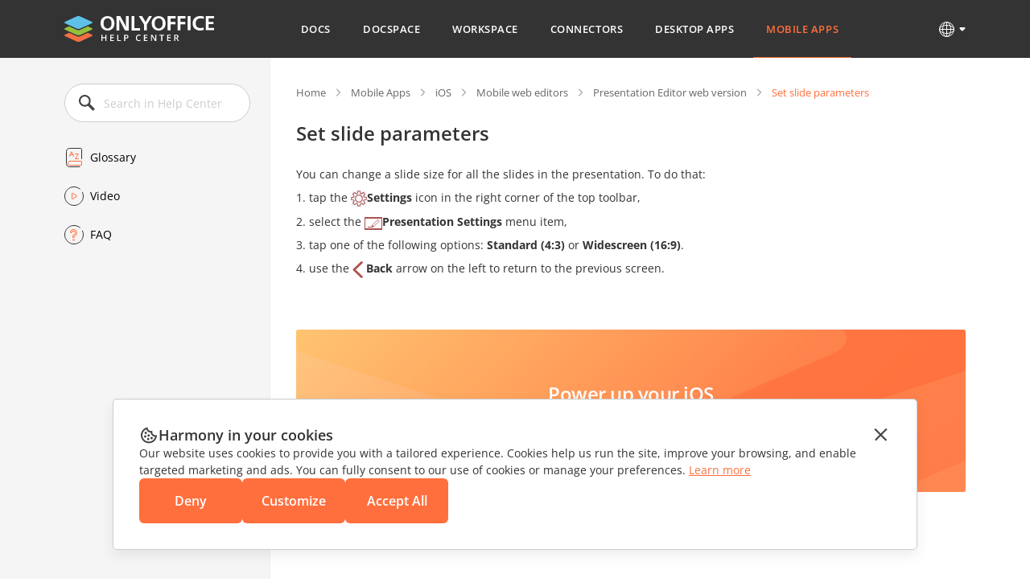

--- FILE ---
content_type: application/javascript; charset=UTF-8
request_url: https://helpcenter.onlyoffice.com/_next/static/chunks/647-93473b2ac29de773.js
body_size: 9619
content:
"use strict";(self.webpackChunk_N_E=self.webpackChunk_N_E||[]).push([[647],{7315:function(e,t,n){n.d(t,{Z:function(){return h}});var o=n(5893),r=n(5697),i=n.n(r),a=n(7297),l=n(7379),c=n(710),s=n(9265);function d(){let e=(0,a.Z)(["\n  overflow: ",";\n  text-overflow: ",";\n  white-space: ",";\n  box-sizing: ",";\n  margin: ",";\n  display: ",";\n  text-align: ",";\n  text-decoration: ",";\n\n  -webkit-tap-highlight-color: transparent;\n\n  letter-spacing: normal;\n\n  height: ",";\n  width: ",";\n\n  min-width: ",";\n\n  border: ",";\n  border-radius: ",";\n\n  font-size: ",";\n  font-weight: ",";\n  text-transform: ",";\n  line-height: ",";\n\n  color: ",";\n\n  padding: ",";\n  transition-duration: ",";\n\n  -webkit-tap-highlight-color: rgba(0, 0, 0, 0);\n\n  background-color: ",";\n  opacity: ",";\n\n  &:hover {\n    cursor: pointer;\n    background-color: ",";\n    border-color: ",";\n    color: ",";\n    opacity: ",";\n  }\n\n  &:disabled {\n    cursor: default;\n    opacity: ",";\n    background-color: ",";\n    border-color: ",";\n    color: ",";\n  }\n\n  .btn-with-icon {\n    display: inline-block;\n    vertical-align: middle;\n  }\n"]);return d=function(){return e},e}let p=l.ZP.button.withConfig({componentId:"sc-1c7e708a-0"})(d(),e=>e.theme.button.overflow,e=>e.theme.button.textOverflow,e=>e.theme.button.whiteSpace,e=>e.theme.button.boxSizing,e=>e.theme.button.margin,e=>e.theme.button.display,e=>e.theme.button.textAlign,e=>e.theme.button.textDecoration,e=>e.height,e=>e.isScale?"100%":e.width,e=>e.minwidth||"min-content",e=>"transparent"===e.typeButton?e.theme.button.borderTransparentType:"unset",e=>e.theme.button.borderRadius,e=>e.fontSize||e.theme.button.fontSize,e=>e.fontWeight||e.theme.button.fontWeight,e=>e.theme.button.textTransform,e=>e.lineHeight||e.theme.button.lineHeight,e=>"transparent"===e.typeButton?e.theme.button.textColorTransparentType:"secondary"===e.typeButton?e.theme.button.textColorSecondaryType:"white"===e.typeButton?"".concat(s.Z.grayMain):e.theme.button.textColor,e=>e.padding?e.padding:"0 20px",e=>e.transitionDuration||e.theme.button.transitionDuration,e=>"primary"===e.typeButton?e.theme.button.backgroundColorPrimary:"transparent"===e.typeButton?"transparent":"white"===e.typeButton?"".concat(s.Z.white):e.theme.button.backgroundColorSecondary,e=>"white"===e.typeButton?.9:1,e=>e.backgroundColorHover||("primary"===e.typeButton?e.theme.button.backgroundColorPrimaryHover:"transparent"===e.typeButton?"transparent":"white"===e.typeButton?"".concat(s.Z.white):e.theme.button.backgroundColorSecondaryHover),e=>e.borderColorHover?e.borderColorHove:"transparent"===e.typeButton&&e.theme.button.borderColorHover,e=>e.textColorHover||("transparent"===e.typeButton?e.theme.button.textColorTransparentTypeHover:"secondary"===e.typeButton?e.theme.button.textColorSecondaryType:"white"===e.typeButton?"".concat(s.Z.grayMain):e.theme.button.textColor),e=>(e.typeButton,1),e=>"primary"!==e.typeButton?.3:1,e=>"primary"===e.typeButton?"#ffd4c5":"transparent"===e.typeButton?"transparent":e.theme.button.backgroundColorSecondary,e=>"transparent"===e.typeButton&&e.theme.button.borderColor,e=>"transparent"===e.typeButton?e.theme.button.textColorTransparentType:"secondary"===e.typeButton?e.theme.button.textColorSecondaryType:e.theme.button.textColor);p.defaultProps={theme:c.X};let u=e=>{let{label:t,isDisabled:n,themeButton:r,isSubmit:i,isScale:a,...l}=e;return(0,o.jsx)(p,{disabled:n,type:i?"submit":void 0,isScale:a||void 0,...l,children:t})};u.propTypes={label:i().string,typeButton:i().oneOf(["primary","secondary","transparent","white"]),isDisabled:i().bool,width:i().string,height:i().string,isScale:i().bool,isHover:i().bool,icon:i().string,tabIndex:i().number,className:i().string,id:i().string,style:i().oneOfType([i().object,i().array]),minwidth:i().string,onClick:i().func,isSubmit:i().bool},u.defaultProps={label:"",typeButton:"primary",width:"auto",height:"56px",icon:null,minwidth:"unset",isDisabled:!1};var h=u},560:function(e,t,n){n.d(t,{Z:function(){return g}});var o=n(5893),r=n(5697),i=n.n(r),a=n(7297),l=n(7379),c=n(710),s=n(5243);function d(){let e=(0,a.Z)(["\n      :hover {\n        color: ",";\n        text-transform: ",";\n        text-decoration: ",";\n        cursor: ",";\n      }\n    "]);return d=function(){return e},e}function p(){let e=(0,a.Z)(["\n  ",";\n"]);return p=function(){return e},e}function u(){let e=(0,a.Z)(["\n  color: ",";\n  display: block;\n  text-decoration: ",";\n  ","\n"]);return u=function(){return e},e}let h=(0,l.iv)(p(),e=>e.isHoverText&&(0,l.iv)(d(),e=>e.hoverColor||e.theme.externalLink.hoverColor,e=>e.hoverTextTransform||e.theme.externalLink.hoverTextTransform,e=>e.hoverTextDecoration||e.theme.externalLink.hoverTextDecoration,e=>e.theme.externalLink.hoverCursor)),x=(0,l.ZP)(s.Z).withConfig({componentId:"sc-6c4bf5bc-0"})(u(),e=>e.color||e.theme.externalLink.color,e=>e.textDecoration||e.theme.externalLink.textDecoration,h);x.defaultProps={theme:c.X};let f=e=>{let{className:t,children:n,label:r,href:i,...a}=e;return(0,o.jsx)(x,{as:"a",href:i,className:t?"".concat(t," external-link"):"external-link",...a,children:n||r})};f.propTypes={label:i().string,color:i().string,fontSize:i().string,fontWeight:i().string,textTransform:i().string,truncate:i().bool,isBold:i().bool,isInline:i().bool,isItalic:i().bool,display:i().string,href:i().string,title:i().string,textDecoration:i().string,hoverTextDecoration:i().string,onClick:i().func,tabIndex:i().number,target:i().oneOf(["_blank","_self","_parent","_top"]),rel:i().string,id:i().string,className:i().string},f.defaultProps={label:void 0,href:void 0,title:void 0,rel:"noopener noreferrer",isInline:!0,isHoverText:!0,isItalic:!1,isBold:!1,truncate:!1,target:"_blank"};var g=f},2032:function(e,t,n){n.d(t,{Z:function(){return g}});var o=n(5893),r=n(5697),i=n.n(r),a=n(7297),l=n(7379),c=n(710),s=n(5243);function d(){let e=(0,a.Z)(["\n  font-size: ",";\n  line-height: ",";\n  font-weight: ",";\n"]);return d=function(){return e},e}let p=e=>e.theme.header.fontSize[e.level],u=e=>e.theme.header.lineHeight[e.level],h=(0,l.ZP)(s.Z).withConfig({componentId:"sc-77a993f6-0"})(d(),e=>e.fontSize||p(e),e=>e.lineHeight||u(e),e=>e.fontWeight||e.theme.header.fontWeight);h.defaultProps={theme:c.X};var x=n(7294);let f=(0,x.forwardRef)((e,t)=>{let{label:n,level:r,children:i,...a}=e;return(0,o.jsx)(h,{as:"h".concat(r),level:r,ref:t,...a,children:n||i})});f.propTypes={level:i().oneOf([1,2,3,4,5,6]),color:i().string,fontSize:i().string,fontWeight:i().oneOfType([i().number,i().string]),lineHeight:i().string,textTransform:i().string,textDecoration:i().string,textAlign:i().string,padding:i().string,style:i().oneOfType([i().object,i().array]),tabIndex:i().number,id:i().string,className:i().string},f.defaultProps={level:1};var g=f},9157:function(e,t,n){n.d(t,{Z:function(){return h}});var o=n(5893),r=n(7297),i=n(7379),a=n(1664),l=n.n(a);function c(){let e=(0,r.Z)(["\n  color: inherit;\n  text-decoration: none;\n"]);return c=function(){return e},e}let s=(0,i.ZP)(l()).withConfig({componentId:"sc-725402bf-0"})(c());var d=n(5697),p=n.n(d);let u=e=>{let{children:t,href:n,style:r,className:i,label:a,tabIndex:l,...c}=e;return(0,o.jsx)(s,{className:i?i+" internal-link":"internal-link",href:n||"",tabIndex:l,...c,children:t||a})};u.propTypes={color:p().string,fontSize:p().string,fontWeight:p().oneOfType([p().number,p().string]),textTransform:p().string,href:p().string,title:p().string,textDecoration:p().string,hoverTextDecoration:p().string,onClick:p().func,tabIndex:p().number,target:p().oneOf(["_blank","_self","_parent","_top"]),rel:p().string,id:p().string,className:p().string},u.defaultProps={href:void 0,title:void 0,rel:"noopener noreferrer"};var h=u},7278:function(e,t,n){n.d(t,{Z:function(){return d}});var o=n(5893),r=n(7297),i=n(7379),a=n(9516);function l(){let e=(0,r.Z)(["\n  .section-page {\n    max-width: 1120px;\n    padding: 0 40px;\n    margin: 0 auto;\n  }\n\n  @media "," {\n    .section-page {\n      padding: 0 16px;\n    }\n  }\n"]);return l=function(){return e},e}let c=i.ZP.section.withConfig({componentId:"sc-2b45bbfa-0"})(l(),a.U.mobile),s=e=>(0,o.jsx)(c,{...e,children:(0,o.jsx)("div",{className:"section-page",children:e.children})});var d=s},520:function(e,t,n){var o=n(5893),r=n(5697),i=n.n(r),a=n(5243),l=n(9265);let c=e=>{let{as:t,label:n,children:r,...i}=e;return(0,o.jsx)(a.Z,{as:t||"span",...i,children:n||r})};c.propTypes={height:i().string,width:i().string,padding:i().string,margin:i().string,color:i().string,fontSize:i().string,fontWeight:i().number,fontStyle:i().string,lineHeight:i().string,textAlign:i().string,textTransform:i().string,textDecoration:i().string,textShadow:i().string,textOverflow:i().string,overflow:i().string,cursor:i().string,truncate:i().bool,isBold:i().bool,isInline:i().bool,isItalic:i().bool,display:i().string,isHoverText:i().bool,hoverColor:i().string,hoverTextTransform:i().string,hoverTextShadow:i().string,hoverTextDecoration:i().string,hoverCursor:i().string,as:i().string,onClick:i().func,style:i().oneOfType([i().object,i().array]),tabIndex:i().number,id:i().string,className:i().string},c.defaultProps={color:l.Z.gray,fontSize:"14px",isInline:!0,isHoverText:!1,isItalic:!1,isBold:!1,truncate:!1},t.Z=c},5243:function(e,t,n){var o=n(7297),r=n(7379),i=n(710);function a(){let e=(0,o.Z)(["\n  display: ",";\n"]);return a=function(){return e},e}function l(){let e=(0,o.Z)(["\n  font-family: ",";\n  font-size: ",";\n  font-weight: ",";\n  font-style: ",";\n"]);return l=function(){return e},e}function c(){let e=(0,o.Z)(["\n      white-space: ",";\n      text-overflow: ",";\n      overflow: ",";\n    "]);return c=function(){return e},e}function s(){let e=(0,o.Z)(["\n  ","\n"]);return s=function(){return e},e}function d(){let e=(0,o.Z)(["\n      :hover {\n        color: ",";\n        text-transform: ",";\n        text-decoration: ",";\n        text-shadow: ",";\n        cursor: ",";\n      }\n    "]);return d=function(){return e},e}function p(){let e=(0,o.Z)(["\n  ",";\n"]);return p=function(){return e},e}function u(){let e=(0,o.Z)(["\n  ","\n  height: ",";\n  width: ",";\n  padding: ",";\n  margin: ",";\n  color: ",";\n  ","\n  line-height: ",";\n  text-align: ",";\n  text-transform: ",";\n  text-decoration: ",";\n  text-shadow: ",";\n  ","\n  ","    \n    cursor: ",";\n"]);return u=function(){return e},e}let h=(0,r.iv)(a(),e=>e.isInline?e.theme.text.display:e.display||"block"),x=(0,r.iv)(l(),e=>e.theme.text.fontFamily,e=>e.fontSize||e.theme.text.fontSize,e=>e.isBold?"bold":e.fontWeight||e.theme.text.fontWeight,e=>e.isItalic?"italic":e.fontStyle||e.theme.text.fontStyle),f=(0,r.iv)(s(),e=>!e.truncate&&(0,r.iv)(c(),e=>e.theme.text.whiteSpace,e=>e.theme.text.textOverflow,e=>e.theme.text.overflow)),g=(0,r.iv)(p(),e=>e.isHoverText&&(0,r.iv)(d(),e=>e.hoverColor||e.theme.text.hoverColor,e=>e.hoverTextTransform||e.theme.text.hoverTextTransform,e=>e.hoverTextDecoration||e.theme.text.hoverTextDecoration,e=>e.hoverTextShadow||e.theme.text.hoverTextShadow,e=>e.hoverCursor||e.theme.text.hoverCursor)),m=r.ZP.span.withConfig({componentId:"sc-1bcdc894-0"})(u(),h,e=>e.height||e.theme.text.height,e=>e.width||e.theme.text.width,e=>e.padding||e.theme.text.padding,e=>e.margin||e.theme.text.margin,e=>e.color||e.theme.text.color,x,e=>e.lineHeight||e.theme.text.lineHeight,e=>e.textAlign||e.theme.text.textAlign,e=>e.textTransform||e.theme.text.textTransform,e=>e.textDecoration||e.theme.text.textDecoration,e=>e.textShadow||e.theme.text.textShadow,f,g,e=>e.cursor||e.theme.text.cursor);m.defaultProps={theme:i.X},t.Z=m},14:function(e,t,n){n.d(t,{Z:function(){return ej}});var o,r=n(4924),i=n(5893),a=n(7294),l=n(5697),c=n.n(l),s=n(7297),d=n(7379);function p(){let e=(0,s.Z)(["\n  height: 100%;\n"]);return p=function(){return e},e}let u=d.ZP.div.withConfig({componentId:"sc-3c03b5dd-0"})(p());function h(){let e=(0,s.Z)(["\n  position: sticky;\n  top: 0;\n  left: 0;\n  width: 100%;\n  z-index: 1000;\n"]);return h=function(){return e},e}let x=d.ZP.header.withConfig({componentId:"sc-f0f15c9e-0"})(h()),f=e=>(0,i.jsxs)(x,{children:[e.children," "]});function g(){let e=(0,s.Z)([""]);return g=function(){return e},e}f.displayName="PageHeader";let m=d.ZP.main.withConfig({componentId:"sc-83d4655c-0"})(g()),b=e=>(0,i.jsx)(m,{...e});b.displayName="SectionMain";var y=n(9265);function w(){let e=(0,s.Z)(["\n  color: ",";\n  background-color: ",";\n"]);return w=function(){return e},e}let v=d.ZP.footer.withConfig({componentId:"sc-d192eedc-0"})(w(),y.Z.white,y.Z.gray),C=e=>(0,i.jsx)(v,{...e});C.displayName="PageFooter";let k=e=>(0,i.jsx)(i.Fragment,{children:e.children});k.displayName="PageHead";var Z=n(2139),S=n(9516),T=n(2032);function j(){let e=(0,s.Z)(['\n  display: flex;\n  align-items: center;\n  gap: 16px;\n  &:before {\n    content: "";\n    display: block;\n    width: 24px;\n    height: 24px;\n    background-image: url("https://static-helpcenter.onlyoffice.com/images/icons/cookie.svg");\n    background-position-x: 50%;\n    background-repeat: no-repeat;\n  }\n']);return j=function(){return e},e}function I(){let e=(0,s.Z)(["\n  display: flex;\n  align-items: center;\n  justify-content: space-between;\n"]);return I=function(){return e},e}function P(){let e=(0,s.Z)(['\n  background-color: #ffffff;\n  background-image: url("https://static-helpcenter.onlyoffice.com/images/icons/cookie.svg");\n  background-position: center;\n  background-repeat: no-repeat;\n  background-size: 24px auto;\n  border: 1px solid #cccccc;\n  border-radius: 45px;\n  bottom: 13px;\n  box-shadow: 0px 7px 15px 0px #5555551a;\n  cursor: pointer;\n  height: 48px;\n  position: fixed;\n  right: 16px;\n  width: 48px;\n  z-index: 1000;\n']);return P=function(){return e},e}function z(){let e=(0,s.Z)(["\n  background-color: #ffffff;\n  border: 1px solid #cccccc;\n  border-radius: 5px;\n  box-shadow: 0px 7px 15px 0px #5555551a;\n  display: flex;\n  flex-direction: column;\n  gap: 24px;\n  padding: 32px;\n  text-align: left;\n  position: fixed;\n  max-width: 1000px;\n  width: 100%;\n  z-index: 1000;\n  margin: auto;\n  left: 0;\n  right: 0;\n  bottom: 36px;\n  box-sizing: border-box;\n\n  @media "," {\n    max-width: calc(100% - 80px);\n  }\n\n  @media "," {\n    bottom: 0px;\n    max-width: 100%;\n    padding: 16px;\n    gap: 16px;\n\n    > span {\n      font-size: 13px;\n    }\n  }\n"]);return z=function(){return e},e}function H(){let e=(0,s.Z)(["\n  display: flex;\n  gap: 8px;\n\n  > button {\n    min-width: 128px;\n    text-transform: none;\n    font-size: 16px;\n    font-weight: 600;\n    line-height: 22px;\n    border-radius: 6px;\n  }\n\n  @media "," {\n    flex-wrap: wrap;\n    #accept-all {\n      order: 2;\n      flex: 1 1 100%;\n    }\n    #decline-all,\n    #settings {\n      order: 1;\n      flex: 1 1 10%;\n    }\n\n    > button {\n      height: 48px;\n    }\n  }\n"]);return H=function(){return e},e}function _(){let e=(0,s.Z)(['\n  cursor: pointer;\n  content: "";\n  width: 24px;\n  height: 24px;\n  background-image: url("https://static-helpcenter.onlyoffice.com/images/icons/close-icon.react.svg");\n  background-position: center;\n  background-repeat: no-repeat;\n']);return _=function(){return e},e}let B=(0,d.ZP)(T.Z).withConfig({componentId:"sc-a2d6c62c-0"})(j()),N=d.ZP.div.withConfig({componentId:"sc-a2d6c62c-1"})(I()),D=d.ZP.div.withConfig({componentId:"sc-a2d6c62c-2"})(P()),A=d.ZP.div.withConfig({componentId:"sc-a2d6c62c-3"})(z(),S.U.laptop,S.U.mobile),L=d.ZP.div.withConfig({componentId:"sc-a2d6c62c-4"})(H(),S.U.mobile),E=d.ZP.div.withConfig({componentId:"sc-a2d6c62c-5"})(_());var F=n(520),M=n(7315),O=n(560);function R(){let e=(0,s.Z)(["\n  display: flex;\n  align-items: center;\n  justify-content: space-between;\n"]);return R=function(){return e},e}function U(){let e=(0,s.Z)(['\n  cursor: pointer;\n  content: "";\n  width: 24px;\n  height: 24px;\n  background-image: url("https://static-helpcenter.onlyoffice.com/images/icons/close-icon.react.svg");\n  background-position: center;\n  background-repeat: no-repeat;\n']);return U=function(){return e},e}function W(){let e=(0,s.Z)(["\n  background-color: #ffffff;\n  border: 1px solid #cccccc;\n  border-radius: 5px;\n  box-shadow: 0px 7px 15px 0px #5555551a;\n  display: inline-block;\n  padding: 32px;\n  max-width: 534px;\n  left: 0;\n  margin: 0 auto;\n  right: 0;\n  top: calc(50% - 260px);\n  position: fixed;\n  width: 100%;\n  text-align: center;\n  z-index: 10002;\n\n  @media "," {\n    max-width: calc(100% - 144px);\n  }\n\n  @media "," {\n    max-width: calc(100% - 40px);\n    padding: 16px;\n  }\n\n  > button {\n    text-transform: none;\n    font-size: 16px;\n    font-weight: 600;\n    line-height: 22px;\n    border-radius: 6px;\n\n    @media "," {\n      height: 48px;\n      width: 100%;\n    }\n  }\n"]);return W=function(){return e},e}function G(){let e=(0,s.Z)(["\n  display: flex;\n  flex-direction: column;\n  gap: 32px;\n  padding: 32px 0;\n\n  @media "," {\n    gap: 16px;\n    padding: 16px 0;\n  }\n"]);return G=function(){return e},e}function K(){let e=(0,s.Z)(["\n  display: flex;\n  flex-direction: column;\n  align-items: start;\n  gap: 8px;\n  text-align: left;\n  > h4 {\n    font-size: 16px;\n  }\n"]);return K=function(){return e},e}let $=d.ZP.div.withConfig({componentId:"sc-184ac24b-0"})(R()),X=d.ZP.div.withConfig({componentId:"sc-184ac24b-1"})(U()),V=d.ZP.div.withConfig({componentId:"sc-184ac24b-2"})(W(),S.U.tablet,S.U.mobile,S.U.mobile),J=d.ZP.div.withConfig({componentId:"sc-184ac24b-3"})(G(),S.U.mobile),Y=d.ZP.div.withConfig({componentId:"sc-184ac24b-4"})(K());function q(){let e=(0,s.Z)(["\n  display: flex;\n  align-items: center;\n  cursor: pointer;\n  filter: ",";\n"]);return q=function(){return e},e}function Q(){let e=(0,s.Z)(["\n  position: absolute;\n  overflow: hidden;\n  width: 1px;\n  height: 1px;\n  clip: rect(0 0 0 0);\n\n  &:focus + span {\n    border-color: ",";\n  }\n"]);return Q=function(){return e},e}function ee(){let e=(0,s.Z)(["\n          font-size: 14px;\n          line-height: 21px;\n        "]);return ee=function(){return e},e}function et(){let e=(0,s.Z)(["\n          font-size: 16px;\n          line-height: 24px;\n\n          @media "," {\n            font-size: 14px;\n          }\n        "]);return et=function(){return e},e}function en(){let e=(0,s.Z)(["\n  display: inline-flex;\n  align-items: center;\n  color: #666666;\n  ","\n"]);return en=function(){return e},e}function eo(){let e=(0,s.Z)(['\n      &:before {\n        content: "";\n        display: inline-block;\n        width: 6px;\n        height: 13px;\n        border: 0 solid #8bb825;\n        border-width: 0 2px 2px 0;\n        -webkit-transform: rotateZ(45deg);\n        transform: rotateZ(45deg);\n        margin: 2px 7px;\n        pointer-events: none;\n      }\n    ']);return eo=function(){return e},e}function er(){let e=(0,s.Z)(["\n  border: 1px solid ",";\n  border-radius: 6px;\n  width: 24px;\n  min-width: 24px;\n  height: 24px;\n  background-color: ",";\n  transition: border-color 0.2s;\n  cursor: pointer;\n\n  &:not(:last-child) {\n    margin-right: 8px;\n  }\n\n  ","\n\n  &:hover {\n    border-color: ",";\n  }\n"]);return er=function(){return e},e}let ei=d.ZP.label.withConfig({componentId:"sc-ca37e242-0"})(q(),e=>e.$disabled&&"grayscale(100%)"),ea=d.ZP.input.withConfig({componentId:"sc-ca37e242-1"})(Q(),e=>e.checked?"#8bb825":"#666666"),el=d.ZP.span.withConfig({componentId:"sc-ca37e242-2"})(en(),e=>"small"===e.$size?(0,d.iv)(ee()):(0,d.iv)(et(),S.U.mobile)),ec=d.ZP.span.withConfig({componentId:"sc-ca37e242-3"})(er(),e=>e.$checked?"#8BB825":"#aaaaaa",e=>e.$checked?"#f9feef":"#f9f9f9",e=>e.$checked&&(0,d.iv)(eo()),e=>e.$checked?"#8bb825":"#666666"),es=(0,a.forwardRef)((e,t)=>{let{id:n,className:o,label:r,tabIndex:a,checked:l,required:c,name:s,value:d,align:p="top",size:u,disabled:h,onChange:x,...f}=e;return(0,i.jsxs)(ei,{$align:p,$disabled:h,children:[(0,i.jsx)(ea,{ref:t,id:n,className:o,type:"checkbox",tabIndex:a,checked:l,required:c,name:s,value:d,onChange:x,disabled:h,...f}),(0,i.jsx)(ec,{$checked:l}),(0,i.jsx)(el,{$size:u,children:r})]})});es.displayName="Checkbox";var ed=n(5885);let ep="cookie_preferences",eu=new ed.Z(null,{path:"/"}),eh=["utm_term","utm_source","utm_campaign","utm_content"],ex={necessary:"granted",analytics_storage:"denied",ad_storage:"denied",ad_user_data:"denied",ad_personalization:"denied",security_storage:"granted",functionality_storage:"denied",personalization_storage:"denied"},ef={necessary:"granted",analytics_storage:"granted",ad_storage:"granted",ad_user_data:"granted",ad_personalization:"granted",security_storage:"granted",functionality_storage:"denied",personalization_storage:"denied"};function eg(e){eu.set(ep,JSON.stringify(e),{path:"/",maxAge:31536e3,sameSite:"lax"}),em(e)}function em(e){window.dataLayer=window.dataLayer||[],"function"!=typeof window.gtag&&(window.gtag=function(e,t,n){window.dataLayer.push([e,t,n])}),window.gtag("consent","update",e)}let eb=()=>{(0,a.useEffect)(()=>{let e=new URLSearchParams(window.location.search),t={};eh.forEach(n=>{let o=e.get(n),r=eu.get(n);o?(eu.set(n,o,{path:"/",maxAge:2592e6,sameSite:"lax"}),t[n]=o):r&&(t[n]=r)});let n=eu.get(ep);if(n)try{let o="string"==typeof n?JSON.parse(decodeURIComponent(n)):n;em(o)}catch(r){console.error("Invalid consent cookie",r)}},[])},ey=e=>{let{setShowSettings:t,consent:n,setShowFab:o,setConsent:r}=e,{t:l}=(0,Z.$G)("common"),[c,s]=(0,a.useState)(n),d=()=>{let e="granted"===c.ad_storage?"denied":"granted";s(t=>({...t,ad_storage:e,ad_user_data:e,ad_personalization:e}))},p=e=>{s(t=>({...t,[e]:"granted"===t[e]?"denied":"granted"}))},u=()=>{eg(c),r(c),t(!1),o(!0)};return(0,i.jsxs)(V,{id:"cookie-settings",children:[(0,i.jsxs)($,{children:[(0,i.jsx)(T.Z,{label:l("CookieSettings"),level:4}),(0,i.jsx)(X,{id:"cookie-settings-close",onClick:()=>t(!1)})]}),(0,i.jsxs)(J,{children:[(0,i.jsx)(es,{label:(0,i.jsxs)(Y,{children:[(0,i.jsx)(T.Z,{level:4,children:l("Technical")}),(0,i.jsx)(F.Z,{color:"#666666",fontSize:"14px",children:l("TechnicalDescription")})]}),checked:"granted"===c.necessary,disabled:!0,onChange:()=>{}}),(0,i.jsx)(es,{label:(0,i.jsxs)(Y,{children:[(0,i.jsx)(T.Z,{level:4,children:l("Analytical")}),(0,i.jsx)(F.Z,{color:"#666666",fontSize:"14px",children:l("AnalyticalDescription")})]}),checked:"granted"===c.analytics_storage,onChange:()=>p("analytics_storage")}),(0,i.jsx)(es,{label:(0,i.jsxs)(Y,{children:[(0,i.jsx)(T.Z,{level:4,children:l("Marketing")}),(0,i.jsx)(F.Z,{color:"#666666",fontSize:"14px",children:l("MarketingDescription")})]}),checked:"granted"===c.ad_storage,onChange:d})]}),(0,i.jsx)(M.Z,{id:"confirm-cookie",label:l("ConfirmMyChoices"),onClick:u})]})};function ew(){if("undefined"==typeof document)return null;let e=document.cookie.match(/cookie_preferences=([^;]*)/);return e?JSON.parse(decodeURIComponent(e[1])):null}let ev=()=>{let{t:e}=(0,Z.$G)("common"),t=(0,a.useRef)(null),n=(0,a.useRef)(null),[o,r]=(0,a.useState)(null),[l,c]=(0,a.useState)(!1),[s,d]=(0,a.useState)(!1),[p,u]=(0,a.useState)(!1),[h,x]=(0,a.useState)(!0),f=(0,a.useRef)(!1),[g,m]=(0,a.useState)(),b=null==g?void 0:g.country;eb(),(0,a.useEffect)(()=>{(async()=>{let e=sessionStorage.getItem("IPGeolocationInfo");if(e){m(JSON.parse(e));return}try{let t=await fetch("".concat("https://onlyoffice.com","/api/ip-geolocation"));if(!t.ok){console.error("Failed to fetch IP info:",t.status);return}let n=await t.json();m(n),sessionStorage.setItem("IPGeolocationInfo",JSON.stringify(n))}catch(o){console.error("Error fetching IP info:",o)}})()},[m]),(0,a.useEffect)(()=>{let e=!0;if(b)["AT","BE","BG","HR","CY","CZ","DK","EE","FI","FR","DE","GR","HU","IE","IT","LV","LT","LU","MT","NL","PL","PT","RO","SK","SI","ES","SE","NO","IS","LI","CH","GB","CN","SG","ZA","NG","KE"].includes(b)||(e=!1);else{let t=navigator.language.slice(0,2).toLowerCase();["de","fr","it","es","nl","pl","fi","sv","da","hu","el","cs","pt","ro","sk","sl","hr","et","lv","lt","mt","ga","is","no","nb","nn","lb","bg","tr","ca","eu","gl","rm","en"].includes(t)||(e=!1)}x(e)},[b]),(0,a.useEffect)(()=>{let e=ew();if(e)r(e),c(!1),d(!0);else if(h)d(!1),c(!0);else{let t=document.referrer&&location.hostname===new URL(document.referrer).hostname;t?(eg(ef),c(!1),d(!0)):(d(!1),c(!0))}let n=()=>{if(!h&&!f.current&&!ew()){let e=window.scrollY,t=document.documentElement.scrollHeight,n=window.innerHeight;(e+n)/t>=.2&&(f.current=!0,eg(ef))}};return window.addEventListener("scroll",n),()=>window.removeEventListener("scroll",n)},[h]);let y=()=>{eg(ef),r(ef),c(!1),d(!0)},w=()=>{eg(ex),r(ex),c(!1),d(!0)},v=()=>{p?(u(!1),d(!0)):(c(!1),d(!1),u(!0))},C=()=>{c(!0),d(!1),u(!1)},k=()=>{c(!1),d(!0)};return(0,i.jsxs)(i.Fragment,{children:[s&&(0,i.jsx)(D,{ref:t,id:"cookieBanner",onClick:C}),l&&(0,i.jsxs)(A,{ref:n,children:[(0,i.jsxs)(N,{children:[(0,i.jsx)(B,{label:e("HarmonyInYourCookies"),level:4}),!h&&(0,i.jsx)(E,{id:"cookie-banner-close",onClick:k})]}),(0,i.jsx)(F.Z,{fontSize:"14px",children:(0,i.jsx)(Z.cC,{t:e,i18nKey:"CookieText",components:[(0,i.jsx)(O.Z,{color:"#ff6f3d",style:{display:"unset"},href:"https://help.onlyoffice.co/products/files/doceditor.aspx?fileid=5048502&doc=SXhWMEVzSEYxNlVVaXJJeUVtS0kyYk14YWdXTEFUQmRWL250NllHNUFGbz0_IjUwNDg1MDIi0&_ga=2.239950403.1196593722.1525950411-169631771.1404734630"},0)]})}),(0,i.jsxs)(L,{children:[(0,i.jsx)(M.Z,{id:"decline-all",label:e("Deny"),onClick:w}),(0,i.jsx)(M.Z,{id:"settings",label:e("Customize"),onClick:v}),(0,i.jsx)(M.Z,{id:"accept-all",label:e("AcceptAll"),onClick:y})]})]}),p&&(0,i.jsx)(ey,{setShowSettings:v,consent:o||ex,setShowFab:d,setConsent:r})]})};function eC(){return null}function ek(){return null}function eZ(){return null}function eS(){return null}eC.displayName="PageHead",ek.displayName="PageHeader",eZ.displayName="SectionMain",eS.displayName="PageFooter";class eT extends(o=a.Component){render(){let{children:e}=this.props,t=null,n=null,o=null,r=null;return a.Children.forEach(e,e=>{let i=e&&e.type&&(e.type.displayName||e.type.name);switch(i){case eC.displayName:r=e;break;case ek.displayName:t=e;break;case eZ.displayName:n=e;break;case eS.displayName:o=e}}),(0,i.jsxs)(u,{id:"page-layout",className:"layout",children:[e,r&&(0,i.jsx)(k,{children:r.props.children}),t&&(0,i.jsx)(f,{children:t.props.children}),(0,i.jsx)(b,{children:n?n.props.children:null}),o&&(0,i.jsx)(C,{className:"footer",children:o.props.children}),(0,i.jsx)(ev,{})]})}}(0,r.Z)(eT,"PageHeader",ek),(0,r.Z)(eT,"SectionMain",eZ),(0,r.Z)(eT,"PageFooter",eS),(0,r.Z)(eT,"PageHead",eC),eT.propTypes={headContent:c().bool,headerContent:c().bool,footerContent:c().bool},eT.defaultProps={headContent:!0,headerContent:!0,footerContent:!0};var ej=eT},7817:function(e,t,n){var o=n(5893),r=n(9008),i=n.n(r),a=n(4298),l=n.n(a),c=n(5697),s=n.n(c),d=n(1163),p=n(5800);let u=e=>{let{title:t,description:n}=e,r=(0,d.useRouter)();return(0,o.jsxs)(o.Fragment,{children:[(0,o.jsxs)(i(),{children:[(0,o.jsx)("title",{children:t}),(0,o.jsx)("meta",{charSet:"utf-8"}),(0,o.jsx)("meta",{name:"robots",content:"max-snippet:-1, max-image-preview:large, max-video-preview:-1"}),(0,o.jsx)("meta",{property:"og:type",content:"website"}),(0,o.jsx)("meta",{id:"ctl00_MetaSiteNameOG",property:"og:site_name",content:t}),(0,o.jsx)("meta",{id:"ctl00_MetaTitleOG",property:"og:title",content:t}),(0,o.jsx)("meta",{id:"ctl00_MetaDescriptionOG",property:"og:description",content:n}),(0,o.jsx)("meta",{property:"og:url",content:"https://helpcenter.onlyoffice.com/"}),(0,o.jsx)("meta",{id:"ctl00_MetaImageOG",property:"og:image",content:"https://static.onlyoffice.com/studio/tag/personal.11.5.3/skins/default/images/logo/fb_icon_325x325.jpg"}),(0,o.jsx)("meta",{httpEquiv:"Content-Type",content:"text/html; charset=utf-8"}),(0,o.jsx)("meta",{httpEquiv:"X-UA-Compatible",content:"IE=edge"}),(0,o.jsx)("meta",{name:"viewport",content:"width=device-width, initial-scale=1, maximum-scale=3, shrink-to-fit=no, viewport-fit=cover"}),(0,o.jsx)("meta",{id:"ctl00_MetaKeywords",name:"keywords",content:t}),(0,o.jsx)("meta",{name:"description",content:n}),(0,o.jsx)("link",{rel:"icon",href:"https://static-helpcenter.onlyoffice.com/images/favicon.ico",sizes:"192x192"}),(0,o.jsx)("link",{rel:"apple-touch-icon",href:"https://static-helpcenter.onlyoffice.com/images/favicon.ico"}),(0,o.jsx)("meta",{name:"google",content:"notranslate"}),(0,o.jsx)("meta",{name:"google",content:"nositelinkssearchbox"}),(0,o.jsx)("link",{rel:"canonical",href:"https://helpcenter.onlyoffice.com".concat("en"===r.locale?"":"/".concat(r.locale)).concat(null===r.asPath.replace(/^.*\/\/[^/]+/,"")?"":r.asPath.replace(/^.*\/\/[^/]+/,""))}),p.map(e=>{let{key:t,shortKey:n}=e;return(0,o.jsx)("link",{rel:"alternate",hrefLang:t,href:"https://helpcenter.onlyoffice.com".concat("en"===n?"":"/".concat(n)).concat(null===r.asPath.replace(/^.*\/\/[^/]+/,"")?"":r.asPath.replace(/^.*\/\/[^/]+/,""))},t)})]}),(0,o.jsx)(l(),{id:"googletagmanager",strategy:"afterInteractive",dangerouslySetInnerHTML:{__html:"\n            (function(w,d,s,l,i){w[l]=w[l]||[];w[l].push({'gtm.start':\n            new Date().getTime(),event:'gtm.js'});var f=d.getElementsByTagName(s)[0],\n            j=d.createElement(s),dl=l!='dataLayer'?'&l='+l:'';j.async=true;j.src=\n            'https://www.googletagmanager.com/gtm.js?id='+i+dl;f.parentNode.insertBefore(j,f);\n            })(window,document,'script','dataLayer','GTM-5NW47TX');\n        "}})]})};u.propTypes={title:s().string,description:s().string},u.defaultProps={title:null,description:null},t.Z=u},710:function(e,t,n){n.d(t,{X:function(){return x}});var o=n(9265);let{white:r,grayMain:i,grayHover:a,orangeMain:l,orangeHover:c,graySecnodary:s,gray:d,grayTextInput:p,grayLight:u}=o.Z,h={ul:{li:{textColor:"gray",fontSize:"14px",lineHeight:"160%",textAlign:"justify",fontWeight:"normal",margin:"16px 0",position:"relative",paddingLeft:"21px",before:{backgroundColor:l,width:"6px",height:"6px",position:"absolute",left:"0",top:"calc(50% - 3px)",transform:"rotate(-45deg)"}}},button:{textColor:r,textColorTransparentType:i,textColorTransparentTypeHover:l,textColorSecondaryType:r,borderColorHover:l,backgroundColorPrimary:l,backgroundColorSecondary:i,backgroundColorPrimaryHover:c,backgroundColorSecondaryHover:a,borderTransparentType:"1px solid ".concat(i),borderRadius:"3px",overflow:"hidden",textOverflow:"ellipsis",whiteSpace:"nowrap",outline:"none",boxSizing:"border-box",fontWeight:"600",margin:"0",display:"inline-block",textAlign:"center",textDecoration:"none",topVerticalAlign:"text-top",middleVerticalAlign:"middle",bottomVerticalAlign:"text-bottom",lineHeight:"13px",textTransform:"uppercase",fontSize:"12px",transitionDuration:"0.3s",mobile:{height:"48px",width:"100%"}},externalLink:{color:l,textDecoration:"underline",cursor:"default",hoverColor:l,hoverTextTransform:"none",hoverTextDecoration:"none",hoverCursor:"pointer"},header:{fontSize:["48px","40px","32px","24px","18px","14px","14px"],lineHeight:["74px","53px","38px","32px","24px","19px","19px"],fontWeight:600},textInput:{textColor:d,textColorHover:a,textColorSecondaryType:s,textColorSecondaryTypeHover:d,backgroundColor:"#fff",backgroundColorPrimaryHover:r,backgroundColorDisabled:"#F9F9F9",border:"1px solid",borderRadius:"3px",borderColor:"#AAAAAA",borderColorHover:"#666666",borderColorDisabled:"#AAAAAA",borderColorSuccess:"#8BB825",borderColorError:"#CB0000",position:"absolute",display:"block",boxSizing:"border-box",boxShadow:"none",width:"100%",height:"76px",padding:"0 16px",margin:"0",overflow:"auto",fontSize:"16px",fontWeight:"400",lineHeight:"22px",textAlign:"left",verticalAlign:"center",textDecoration:"none",textTransform:"none",textShadow:"none",outline:"none",placeholderColor:"#CCC",label:{color:"#AAAAAA",colorHover:d,padding:"0 15px",left:"2px",top:"8px",fontSize:"12px"},media:{width:"100%",fontSize:"13px"}},text:{color:d,display:"inline-block",height:"auto",width:"auto",padding:"0",margin:"0",fontSize:"14px",fontWeight:"400",fontStyle:"normal",lineHeight:"21px",textAlign:"left",textTransform:"none",textDecoration:"none",textShadow:"none",whiteSpace:"wrap",textOverflow:"ellipsis",overflow:"hidden",cursor:"default",hoverColor:d,hoverTextTransform:"none",hoverTextDecoration:"none",hoverTextShadow:"none",hoverCursor:"default"},iconButton:{width:"20px"},checkbox:{color:p,fontSize:"14px",paddingBottom:"12px",lineHeight:"160%"},loader:{color:"#63686A",size:"40px",marginRight:"2px",borderRadius:"50%"},requestLoader:{backgroundColor:r,border:"1px solid ".concat(o.Z.veryLightGrey),overflow:"hidden",padding:"5px 10px",lineHeight:"16px",borderRadius:"5px",boxShadow:"0 2px 8px rgba(0, 0, 0, 0.3)",marginRight:"10px",top:"10px",width:"100%"},separator:{display:"flex",width:"1px",alignItems:"center",div:{backgroundColor:u,height:"1px",flex:"1"},span:{padding:"0 12px"}},scrollbar:{backgroundColorVertical:"rgba(0, 0, 0, 0.1)",backgroundColorHorizontal:"rgba(0, 0, 0, 0.1)"},tabsContainer:{scrollbar:{width:"100%",height:"67px"},label:{height:" 55px",minWidth:"fit-content",marginRight:"8px",width:"fit-content",selectedBorder:"1px solid ".concat(l),backgroundColor:r,hoverBackgroundColor:r,disableBackgroundColor:d,title:{margin:"7px 15px 7px 15px",overflow:"hidden",color:l,disableColor:d}}},box:{background:"unset",border:"none",justifyContent:"start",alignItems:"center",flexWrap:"nowrap",flexDirection:"row",alignContent:"flex-start"}};var x=h},9516:function(e,t,n){n.d(t,{U:function(){return r}});let o={mobileS:"320px",mobileM:"375px",mobileL:"425px",mobile:"592px",tablet:"768px",laptopS:"1000px",laptop:"1024px",laptopM:"1190px",laptopL:"1440px",desktop:"1920px",desktopL:"2560px"},r={mobileS:"(max-width: ".concat(o.mobileS,")"),mobileM:"(max-width: ".concat(o.mobileM,")"),mobileL:"(max-width: ".concat(o.mobileL,")"),mobile:"(max-width: ".concat(o.mobile,")"),tablet:"(max-width: ".concat(o.tablet,")"),laptopS:"(max-width: ".concat(o.laptopS,")"),laptop:"(max-width: ".concat(o.laptop,")"),laptopM:"(max-width: ".concat(o.laptopM,")"),laptopL:"(max-width: ".concat(o.laptopL,")"),desktop:"(max-width: ".concat(o.desktop,")"),desktopL:"(max-width: ".concat(o.desktopL,")")}},9265:function(e,t){t.Z={white:"#ffffff",whiteHover:"#F2F2F2",gray:"#333333",grayMain:"#444444",grayTextInput:"#666666",grayTextInputHover:"#F9F9F9",grayLight:"#CCCCCC",veryLightGrey:"#aaaaaa",bgGray:"#F5F5F5",textGray:"#808080",tagColor:"#efefef",tagHover:"#E2E2E2",orangeMain:"#ff6f3d",orangeHover:"#ff865c",orangeLetters:"#ff642e",green:"3db80f"}},5800:function(e){e.exports=JSON.parse('[{"key":"en-US","shortKey":"en","name":"English"},{"key":"de-DE","shortKey":"de","name":"Deutsch"},{"key":"fr-FR","shortKey":"fr","name":"Fran\xe7ais"},{"key":"es-ES","shortKey":"es","name":"Espa\xf1ol"},{"key":"pt-BR","shortKey":"pt-BR","name":"Portugu\xeas"},{"key":"it-IT","shortKey":"it","name":"Italiano"},{"key":"zh-ZH","shortKey":"zh","name":"中文"}]')}}]);
//# sourceMappingURL=647-93473b2ac29de773.js.map

--- FILE ---
content_type: application/javascript; charset=UTF-8
request_url: https://helpcenter.onlyoffice.com/_next/static/chunks/pages/faq/%5Bfaq%5D-d47490244e6299bc.js
body_size: 3175
content:
(self.webpackChunk_N_E=self.webpackChunk_N_E||[]).push([[569],{2867:function(e,l,o){(window.__NEXT_P=window.__NEXT_P||[]).push(["/faq/[faq]",function(){return o(85)}])},1451:function(e,l,o){"use strict";o.d(l,{Q:function(){return g}});var t=o(5893),a=o(5697),p=o.n(a),s=o(7297),i=o(7379);function c(){let e=(0,s.Z)(["\n  display: flex;\n  flex-direction: column;\n"]);return c=function(){return e},e}let n=i.ZP.div.withConfig({componentId:"sc-e0ffe05-0"})(c());var r=o(7294),u=o(2032),_=o(9516),d=o(9265);function f(){let e=(0,s.Z)(["\n  position: relative;\n  border-top: 1px solid #E5E5E5;\n  padding: 32px 0;\n\n  @media "," {\n    padding: 24px 0;\n  }\n\n  &:last-child {\n    border-bottom: 1px solid #E5E5E5;\n  }\n\n  .accordion-btn {\n    display: flex;\n    justify-content: flex-start;\n    border: none;\n    cursor: pointer;\n    align-items: center;\n    gap: 10px;\n    width: 100%;\n    background-color: transparent;\n  }\n\n  .accordion-icon {\n    font-size: 24px;\n    line-height: 24px;\n    font-weight: 600;\n    text-align: center;\n    transition: transform 0.2s ease;\n    width: 24px;\n    min-width: 24px;\n  }\n\n  .accordion-content {\n    background-color: white;\n    overflow: hidden;\n    transition: max-height 0.2s ease;\n  }\n\n  .accordion-text {\n    font-weight: 400;\n    font-size: 14px;\n    line-height: 22px;\n    padding-top: 16px;\n    padding-left: 34px;\n\n    > ul {\n      padding-left: 16px;\n    }\n\n    a {\n      color: ",";\n\n      &:hover {\n        text-decoration: none;\n      }\n    }\n\n    @media "," {\n      font-size: 13px;\n    }\n  }\n\n  .accordion-heading {\n    outline: none;\n    letter-spacing: -0.02em;\n    cursor: pointer;\n\n    @media "," {\n      font-size: 16px;\n    }\n  }\n"]);return f=function(){return e},e}let m=i.ZP.div.withConfig({componentId:"sc-cff5654d-0"})(f(),_.U.mobile,d.Z.orangeMain,_.U.mobile,_.U.mobile),v=e=>{let{heading:l,children:o,onClick:a,isExpanded:p,isMenu:s,...i}=e,c=(0,r.useRef)(),[n,_]=(0,r.useState)(!1);return(0,r.useEffect)(()=>{p?_(!0):_(!1)},[p]),(0,t.jsxs)(m,{className:"accordion-item",...i,children:[(0,t.jsxs)("button",{className:"accordion-btn",onClick:()=>_(!n),children:[(0,t.jsx)("div",{className:"accordion-icon",children:n?"−":"+"}),(0,t.jsx)(u.Z,{className:"accordion-heading",level:4,label:l})]}),(0,t.jsx)("div",{ref:c,style:{maxHeight:"".concat(s?"fit-content":n?"".concat(c.current.scrollHeight,"px"):"0px")},className:"accordion-content",children:(0,t.jsx)("div",{className:"accordion-text",children:o})})]})};var g=v;let y=e=>{let{children:l,level:o}=e,a=l.filter(e=>"AccordionItem"===e.type.name);return(0,t.jsx)(n,{className:"accordion__section",children:a.map((e,l)=>{let{props:a}=e;return(0,t.jsx)(g,{heading:a.heading,level:o,children:a.children},l)})})};y.propTypes={style:p().oneOfType([p().object,p().array]),tabIndex:p().number,id:p().string,className:p().string},y.defaultProps={level:4}},2556:function(e,l,o){"use strict";o.d(l,{Z:function(){return r}});var t=o(5893),a=o(7297),p=o(7379),s=o(9265);function i(){let e=(0,a.Z)(["\n  border: none;\n  border-radius: 2px;\n  padding: 4px 8px;\n  font-size: 12px;\n  line-height: 19px;\n  color: ",";\n  background-color: ",";\n  cursor: pointer;\n  transition: background-color 0.3s;\n\n  &:hover {\n    background-color: ",";\n    text-decoration: none;\n  }\n"]);return i=function(){return e},e}let c=p.ZP.button.withConfig({componentId:"sc-fd67667d-0"})(i(),s.Z.gray,s.Z.tagColor,s.Z.tagHover),n=e=>{let{name:l,...o}=e;return(0,t.jsx)(c,{...o,children:l})};var r=n},6696:function(e,l,o){"use strict";var t=o(6626);let a=async(e,l,o)=>{let a=t.hi.Ic||"http://localhost:1337",p=l||!0===l?["filters[slug_id][$eq]=docs&fields=name,url,slug_id,position".concat("docs"===l?"&populate[category_docs][fields]=name,url,position&populate[category_docs][populate][article_docs][fields]=title,url&populate[category_docs][populate][level_2_docs][fields]=name,url,position&populate[category_docs][populate][level_2_docs][populate][article_docs][fields]=title,url,position,level_4_title&populate[category_docs][populate][level_2_docs][populate][level_3_docs][fields]=name,url,position&populate[category_docs][populate][level_2_docs][populate][level_3_docs][populate][article_docs][fields]=title,url,position,level_4_title&populate[category_docs][populate][level_2_docs][populate][level_3_docs][populate][level_4_docs][fields]=name,url,position&populate[category_docs][populate][level_2_docs][populate][level_3_docs][populate][level_4_docs][populate][article_docs][fields]=title,url,position&populate[category_docs][populate][level_2_docs][populate][level_3_docs][populate][icon_small][fields]=url":""),"filters[slug_id][$eq]=desktop&fields=name,url,slug_id,position".concat("desktop"===l?"&populate[category_desktops][fields]=name,url,position&populate[category_desktops][populate][article_desktops][fields]=title,url,position&populate[category_desktops][populate][level_2_desktops][fields]=name,url,position&populate[category_desktops][populate][level_2_desktops][populate][article_desktops][fields]=title,url,position,level_4_title":""),"filters[slug_id][$eq]=docspace&fields=name,url,slug_id,position".concat("docspace"===l?"&populate[category_docspaces][fields]=name,url,position&populate[category_docspaces][populate][article_docspaces][fields]=title,url,position&populate[category_docspaces][populate][level_2_docspaces][fields]=name,url,position&populate[category_docspaces][populate][level_2_docspaces][populate][article_docspaces][fields]=title,url,position,level_4_title&populate[category_docspaces][populate][level_2_docspaces][populate][level_3_docspaces][fields]=name,url,position&populate[category_docspaces][populate][level_2_docspaces][populate][level_3_docspaces][populate][article_docspaces][fields]=title,url,position&populate[category_docspaces][populate][level_2_docspaces][populate][level_3_docspaces][populate][icon_small][fields]=url":""),"filters[slug_id][$eq]=mobile&fields=name,url,slug_id,position".concat("mobile"===l?"&populate[category_mobiles][fields]=name,url,position&populate[category_mobiles][populate][article_mobiles][fields]=title,url,position&populate[category_mobiles][populate][level_2_mobiles][fields]=name,url,position&populate[category_mobiles][populate][level_2_mobiles][populate][article_mobiles][fields]=title,url,position,level_4_title&populate[category_mobiles][populate][level_2_mobiles][populate][level_3_mobiles][fields]=name,url,position&populate[category_mobiles][populate][level_2_mobiles][populate][level_3_mobiles][populate][article_mobiles][fields]=title,url,position,level_4_title&populate[category_mobiles][populate][level_2_mobiles][populate][level_3_mobiles][populate][level_4_mobiles][fields]=name,url,position&populate[category_mobiles][populate][level_2_mobiles][populate][level_3_mobiles][populate][level_4_mobiles][populate][article_mobiles][fields]=title,url,position&populate[category_mobiles][populate][level_2_mobiles][populate][level_3_mobiles][populate][icon_small][fields]=url":""),"filters[slug_id][$eq]=workspace&fields=name,url,slug_id,position".concat("workspace"===l?"&populate[category_workspaces][fields]=name,url,position&populate[category_workspaces][populate][article_workspaces][fields]=title,url,position&populate[category_workspaces][populate][level_2_workspaces][fields]=name,url,position&populate[category_workspaces][populate][level_2_workspaces][populate][article_workspaces][fields]=title,url,position,level_4_title&populate[category_workspaces][populate][level_2_workspaces][populate][level_3_workspaces][fields]=name,url,position&populate[category_workspaces][populate][level_2_workspaces][populate][level_3_workspaces][populate][article_workspaces][fields]=title,url,position,level_4_title&populate[category_workspaces][populate][level_2_workspaces][populate][level_3_workspaces][populate][level_4_workspaces][fields]=name,url,position&populate[category_workspaces][populate][level_2_workspaces][populate][level_3_workspaces][populate][level_4_workspaces][populate][article_workspaces][fields]=title,url,position&populate[category_workspaces][populate][level_2_workspaces][populate][level_3_workspaces][populate][icon_small][fields]=url":""),"filters[slug_id][$eq]=integration&fields=name,url,slug_id,position"].map(l=>"".concat(a,"/api/categories/?locale=").concat(e,"&").concat(l).concat(o?"&status=draft":"")):["filters[slug_id][$eq]=docs&fields=name,url,slug_id,position&populate[category_docs][fields]=name,url,position&populate[category_docs][populate][article_docs][fields]=title,url&populate[category_docs][populate][level_2_docs][fields]=name,url,position&populate[category_docs][populate][level_2_docs][populate][article_docs][fields]=title,url,position,level_4_title&populate[category_docs][populate][level_2_docs][populate][level_3_docs][fields]=name,url,position&populate[category_docs][populate][level_2_docs][populate][level_3_docs][populate][article_docs][fields]=title,url,position,level_4_title&populate[category_docs][populate][level_2_docs][populate][level_3_docs][populate][level_4_docs][fields]=name,url,position&populate[category_docs][populate][level_2_docs][populate][level_3_docs][populate][level_4_docs][populate][article_docs][fields]=title,url,position&populate[category_docs][populate][level_2_docs][populate][level_3_docs][populate][icon_small][fields]=url","filters[slug_id][$eq]=desktop&fields=name,url,slug_id,position&populate[category_desktops][fields]=name,url,position&populate[category_desktops][populate][article_desktops][fields]=title,url,position&populate[category_desktops][populate][level_2_desktops][fields]=name,url,position&populate[category_desktops][populate][level_2_desktops][populate][article_desktops][fields]=title,url,position,level_4_title","filters[slug_id][$eq]=docspace&fields=name,url,slug_id,position&populate[category_docspaces][fields]=name,url,position&populate[category_docspaces][populate][article_docspaces][fields]=title,url,position&populate[category_docspaces][populate][level_2_docspaces][fields]=name,url,position&populate[category_docspaces][populate][level_2_docspaces][populate][article_docspaces][fields]=title,url,position,level_4_title&populate[category_docspaces][populate][level_2_docspaces][populate][level_3_docspaces][fields]=name,url,position&populate[category_docspaces][populate][level_2_docspaces][populate][level_3_docspaces][populate][article_docspaces][fields]=title,url,position&populate[category_docspaces][populate][level_2_docspaces][populate][level_3_docspaces][populate][icon_small][fields]=url","filters[slug_id][$eq]=mobile&fields=name,url,slug_id,position&populate[category_mobiles][fields]=name,url,position&populate[category_mobiles][populate][article_mobiles][fields]=title,url,position&populate[category_mobiles][populate][level_2_mobiles][fields]=name,url,position&populate[category_mobiles][populate][level_2_mobiles][populate][article_mobiles][fields]=title,url,position,level_4_title&populate[category_mobiles][populate][level_2_mobiles][populate][level_3_mobiles][fields]=name,url,position&populate[category_mobiles][populate][level_2_mobiles][populate][level_3_mobiles][populate][article_mobiles][fields]=title,url,position,level_4_title&populate[category_mobiles][populate][level_2_mobiles][populate][level_3_mobiles][populate][level_4_mobiles][fields]=name,url,position&populate[category_mobiles][populate][level_2_mobiles][populate][level_3_mobiles][populate][level_4_mobiles][populate][article_mobiles][fields]=title,url,position&populate[category_mobiles][populate][level_2_mobiles][populate][level_3_mobiles][populate][icon_small][fields]=url","filters[slug_id][$eq]=workspace&fields=name,url,slug_id,position&populate[category_workspaces][fields]=name,url,position&populate[category_workspaces][populate][article_workspaces][fields]=title,url,position&populate[category_workspaces][populate][level_2_workspaces][fields]=name,url,position&populate[category_workspaces][populate][level_2_workspaces][populate][article_workspaces][fields]=title,url,position,level_4_title&populate[category_workspaces][populate][level_2_workspaces][populate][level_3_workspaces][fields]=name,url,position&populate[category_workspaces][populate][level_2_workspaces][populate][level_3_workspaces][populate][article_workspaces][fields]=title,url,position,level_4_title&populate[category_workspaces][populate][level_2_workspaces][populate][level_3_workspaces][populate][level_4_workspaces][fields]=name,url,position&populate[category_workspaces][populate][level_2_workspaces][populate][level_3_workspaces][populate][level_4_workspaces][populate][article_workspaces][fields]=title,url,position&populate[category_workspaces][populate][level_2_workspaces][populate][level_3_workspaces][populate][icon_small][fields]=url","filters[slug_id][$eq]=integration&fields=name,url,slug_id,position&populate[articles][fields]=title,url"].map(l=>"".concat(a,"/api/categories/?locale=").concat(e,"&").concat(l).concat(o?"&status=draft":"")),s=p.map(e=>fetch(e).then(e=>e.json())),i=await Promise.all(s),c=i.reduce((e,l)=>l.data&&Array.isArray(l.data)?e.concat(l.data):e,[]);return{data:c}};l.Z=a},85:function(e,l,o){"use strict";o.r(l),o.d(l,{__N_SSP:function(){return E},default:function(){return I}});var t=o(5893),a=o(2139),p=o(7294),s=o(6696),i=o(14),c=o(7817),n=o(5794),r=o(3799),u=o(7297),_=o(7379),d=o(7278),f=o(9265);function m(){let e=(0,u.Z)(["\n  .switcher {\n    color: ",";\n    cursor: pointer;\n    margin: 24px 0;\n    text-decoration: underline;\n\n    &:hover {\n      text-decoration: none;\n    }\n  }\n"]);return m=function(){return e},e}let v=(0,_.ZP)(d.Z).withConfig({componentId:"sc-469ffe86-0"})(m(),f.Z.orangeMain);var g=o(3263),y=o(6469),k=o(2032),b=o(2556),w=o(2628),x=o(1451),h=o(653),j=o(7578),Z=o(2208);let N=e=>{let{t:l,faqData:o,locale:a,leftMenuData:s,leftMenuIsOpen:i,setLeftMenuIsOpen:c}=e,{name:n,faq_block:r,tags:u}=o.data[0],[_,d]=(0,p.useState)(!1),[f,m]=(0,p.useState)(),[N,q]=(0,p.useState)(),[E,I]=(0,p.useState)(!1),[M,C]=(0,p.useState)(!1),O=async e=>{let l=await (0,j.Z)(a,e,4,1,preview),{articles:o,article_desktops:t,article_docs:p,article_docspaces:s,article_mobiles:i,article_workspaces:c}=l,n=[o,t,p,s,i,c].some(e=>{let{meta:{pagination:l}}=e;return l.pageCount>l.page});I(n),q([...(null==o?void 0:o.data)||[],...(null==t?void 0:t.data)||[],...(null==p?void 0:p.data)||[],...(null==s?void 0:s.data)||[],...(null==i?void 0:i.data)||[],...(null==c?void 0:c.data)||[]]),m(e),C(!0)};return(0,t.jsx)(v,{children:(0,t.jsxs)(g.Z,{children:[(0,t.jsx)(y.Z,{t:l,pageName:n,leftMenuData:s,leftMenuIsOpen:i,setLeftMenuIsOpen:c}),(0,t.jsxs)("div",{className:"wrapper",children:[(0,t.jsx)(w.Z,{t:l,pageName:n}),(0,t.jsx)(k.Z,{className:"wrapper-title",level:1,label:n}),(null==u?void 0:u.length)>0&&(0,t.jsx)("ul",{className:"tags",children:null==u?void 0:u.map((e,l)=>(0,t.jsx)("li",{children:(0,t.jsx)(b.Z,{onClick:()=>O(e.title),name:e.title})},l))}),(0,t.jsx)("div",{className:"switcher",onClick:()=>d(!_),children:l(_?"Collapse all":"Expand all")}),r.map((e,l)=>(0,t.jsxs)("div",{className:"faq-block",children:[r.name&&(0,t.jsx)(k.Z,{className:"faq-title",level:4,label:r.name}),(0,t.jsx)("div",{className:"faq-items",children:e.faq_item.map((e,l)=>(0,t.jsx)(x.Q,{isExpanded:_,heading:e.question,children:(0,h.ZP)(e.answer)},l))})]},l))]}),(0,t.jsx)(Z.Z,{t:l,locale:a,tagName:f,tagItems:N,modalActive:M,setModalActive:C,hasMoreTags:E,setHasMoreTags:I,setTagItems:q})]})})},q=e=>{let{locale:l,menuData:o,faqData:u}=e,{t:_}=(0,a.$G)(),[d,f]=(0,p.useState)(!1),[m,v]=(0,p.useState)(o),{seo_title:g,seo_description:y,name:k}=u.data[0],b=y||_("ONLYOFFICEMeta");return(0,p.useEffect)(()=>{let e=async()=>{let e=await (0,s.Z)(l);v(e)};e()},[]),(0,t.jsxs)(i.Z,{children:[(0,t.jsx)(i.Z.PageHead,{children:(0,t.jsx)(c.Z,{title:g||"".concat(k," - ONLYOFFICE"),description:b})}),(0,t.jsx)(i.Z.PageHeader,{children:(0,t.jsx)(n.Z,{t:_,locale:l,data:o,leftMenuIsOpen:d,setLeftMenuIsOpen:f})}),(0,t.jsx)(i.Z.SectionMain,{children:(0,t.jsx)(N,{t:_,faqData:u,leftMenuData:m,leftMenuIsOpen:d,setLeftMenuIsOpen:f,locale:l})}),(0,t.jsx)(i.Z.PageFooter,{children:(0,t.jsx)(r.Z,{t:_,locale:l})})]})};var E=!0,I=q}},function(e){e.O(0,[384,675,653,647,997,822,774,888,179],function(){return e(e.s=2867)}),_N_E=e.O()}]);
//# sourceMappingURL=[faq]-d47490244e6299bc.js.map

--- FILE ---
content_type: image/svg+xml
request_url: https://static-helpcenter.onlyoffice.com/images/icons/close-icon.react.svg
body_size: 91
content:
<svg width="24" height="24" viewBox="0 0 24 24" fill="none" xmlns="http://www.w3.org/2000/svg">
<rect x="5" y="4" width="20" height="2" transform="rotate(45 5 4)" fill="#444444"/>
<rect x="4" y="18" width="20" height="2" transform="rotate(-45 4 18)" fill="#444444"/>
</svg>
